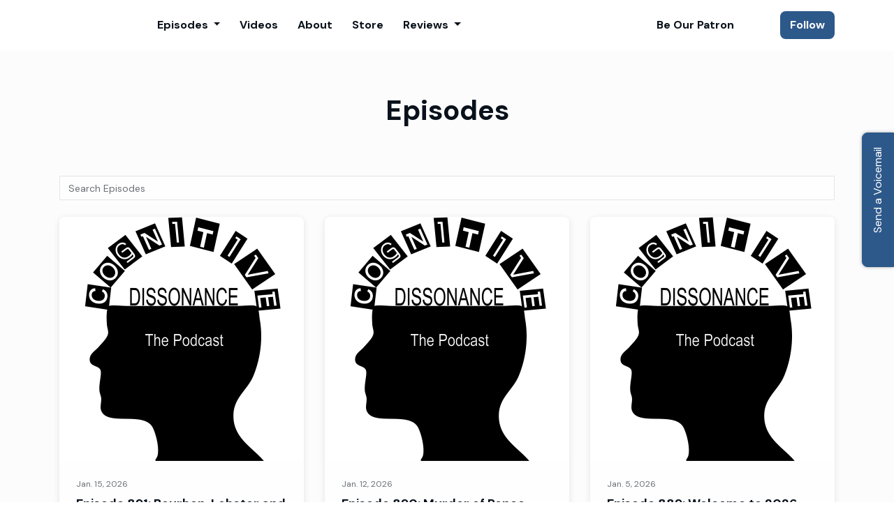

--- FILE ---
content_type: text/html; charset=utf-8
request_url: https://www.dissonancepod.com/episodes/?page=1
body_size: 17556
content:


<!DOCTYPE html>
<html lang="en">
<head>

<link rel="preconnect" href="https://fonts.gstatic.com/" crossorigin="">
<link rel="preconnect" href="https://static.getpodpage.com/" crossorigin="">
<link rel="dns-prefetch" href="//fonts.googleapis.com">

<meta charset="utf-8">
<meta name="viewport" content="width=device-width, initial-scale=1.0, maximum-scale=5.0"/>
<meta http-equiv="Permissions-Policy" content="unload=*">
<title>Episodes - Page 1 | COGNITIVE DISSONANCE</title>
<meta property="og:type" content="website - Page 1">
<meta property="og:title" content="Episodes - Page 1">
<meta name="twitter:title" content="Episodes - Page 1">
<meta name="description" content="Page 1 - 899 podcast episodes from COGNITIVE DISSONANCE. Listen to the latest episode: Episode 891: Bourbon, Lobster and V4C">
<meta property="og:description" content="Page 1 - 899 podcast episodes from COGNITIVE DISSONANCE. Listen to the latest episode: Episode 891: Bourbon, Lobster and V4C">
<meta name="twitter:description" content="Page 1 - 899 podcast episodes from COGNITIVE DISSONANCE. Listen to the latest episode: Episode 891: Bourbon, Lobster and V4C">

<meta property="og:image" content="https://getpodpage.com/image_transform_gate_v3/hx-GlI9MBvwKXaVGx7cXyMMaBlq1NdGYtvmX9dfaGWQ=/?image_url=https%3A%2F%2Fstatic.libsyn.com%2Fp%2Fassets%2F4%2Fb%2Fd%2Fb%2F4bdbb3bb7306ab68%2Fcd_logo_itunes.jpg&tint_color=%232D588A&text_color=%23ffffff&title=COGNITIVE+DISSONANCE">
<meta name="twitter:image:src" content="https://getpodpage.com/image_transform_gate_v3/hx-GlI9MBvwKXaVGx7cXyMMaBlq1NdGYtvmX9dfaGWQ=/?image_url=https%3A%2F%2Fstatic.libsyn.com%2Fp%2Fassets%2F4%2Fb%2Fd%2Fb%2F4bdbb3bb7306ab68%2Fcd_logo_itunes.jpg&tint_color=%232D588A&text_color=%23ffffff&title=COGNITIVE+DISSONANCE">

<meta property="og:site_name" content="COGNITIVE DISSONANCE">
<meta name="twitter:card" content="summary_large_image">
<meta property="og:url" content="https://www.dissonancepod.com/episodes/?page=1">
<meta name="twitter:domain" content="https://www.dissonancepod.com/episodes/?page=1">



<link rel="stylesheet" href="https://static.getpodpage.com/vendor/css/bootstrap.min.b287d0533328.css" type="text/css">
<script src="https://kit.fontawesome.com/d0a5b46879.js" crossorigin="anonymous"></script>


<link rel="preload" href="https://static.getpodpage.com/vendor/css/swiper.min.6af34d0737ad.css" as="style" onload="this.onload=null;this.rel='stylesheet'">
<noscript><link rel="stylesheet" href="https://static.getpodpage.com/vendor/css/swiper.min.6af34d0737ad.css" type="text/css"></noscript>
<link rel="preload" href="https://static.getpodpage.com/vendor/css/hamburgers.min.6041a3bc3a2a.css" as="style" onload="this.onload=null;this.rel='stylesheet'">
<noscript><link rel="stylesheet" href="https://static.getpodpage.com/vendor/css/hamburgers.min.6041a3bc3a2a.css" type="text/css"></noscript>
<link rel="alternate" type="application/rss+xml" title="COGNITIVE DISSONANCE" href="https://feeds.libsyn.com/30959/spotify" />


  
  <link id="stylesheet" type="text/css" href="https://static.getpodpage.com/vendor/css/boomerang.min.css" rel="stylesheet" media="screen">


    <link href="https://fonts.googleapis.com/css?family=DM+Sans:400,400i,500,500i,700,700i&display=swap" rel="stylesheet">
    <style type="text/css">
        body, .heading, .display, .section-title .section-title-inner, .btn, h1,h2,h3,h4,h5,h6 {
            font-family: 'DM Sans', sans-serif !important;
        }
    </style>


<link href="https://static.libsyn.com/p/assets/4/b/d/b/4bdbb3bb7306ab68/cd_logo_itunes.jpg" sizes="256x256" rel="icon" type="image/x-icon">
<link href="https://static.libsyn.com/p/assets/4/b/d/b/4bdbb3bb7306ab68/cd_logo_itunes.jpg" sizes="192x192" rel="icon" type="image/x-icon">
<link href="https://static.libsyn.com/p/assets/4/b/d/b/4bdbb3bb7306ab68/cd_logo_itunes.jpg" sizes="120x120" rel="icon" type="image/x-icon">
<link href="https://static.libsyn.com/p/assets/4/b/d/b/4bdbb3bb7306ab68/cd_logo_itunes.jpg" sizes="48x48" rel="icon" type="image/x-icon">
<link href="https://static.libsyn.com/p/assets/4/b/d/b/4bdbb3bb7306ab68/cd_logo_itunes.jpg" sizes="32x32" rel="icon" type="image/x-icon">
<link href="https://static.libsyn.com/p/assets/4/b/d/b/4bdbb3bb7306ab68/cd_logo_itunes.jpg" sizes="16x16" rel="icon" type="image/x-icon">


<link href="https://static.libsyn.com/p/assets/4/b/d/b/4bdbb3bb7306ab68/cd_logo_itunes.jpg" sizes="180x180" rel="apple-touch-icon">
<meta name="msapplication-TileColor" content="#2D588A">
<meta name="msapplication-TileImage" content="https://static.libsyn.com/p/assets/4/b/d/b/4bdbb3bb7306ab68/cd_logo_itunes.jpg">

<link rel="canonical" href="https://www.dissonancepod.com/episodes/?page=1" />
<meta name="apple-itunes-app" content="app-id=432165463">

  <style type="text/css">

  @media (min-width: 992px) {
    .navbar-aside .navbar .dropdown .dropdown-menu {
      top: -4rem !important;
    }
  }

  </style>





    <link type="text/css" href="https://static.getpodpage.com/vendor/css/select2-bootstrap4.min.0594f6f749cf.css" rel="stylesheet">



  
  <script>
    /*! loadCSS. [c]2017 Filament Group, Inc. MIT License */
    (function(w){"use strict";var loadCSS=function(href,before,media){var doc=w.document;var ss=doc.createElement("link");var ref;if(before){ref=before}else{var refs=(doc.body||doc.getElementsByTagName("head")[0]).childNodes;ref=refs[refs.length-1]}var sheets=doc.styleSheets;ss.rel="stylesheet";ss.href=href;ss.media="only x";function cb(){ss.media=media||"all"}if(ss.addEventListener){ss.addEventListener("load",cb)}ss.onloadcssdefined=cb;ref.parentNode.insertBefore(ss,before?ref:ref.nextSibling);return ss};if(typeof exports!=="undefined"){exports.loadCSS=loadCSS}else{w.loadCSS=loadCSS}}(typeof global!=="undefined"?global:this));
    /*! onloadCSS. [c]2017 Filament Group, Inc. MIT License */
    (function(w){if(typeof exports!=="undefined"){exports.onloadCSS=onloadCSS}else{w.onloadCSS=onloadCSS}function onloadCSS(ss,cb){var called;function onnewload(){if(!called&&ss){called=true;cb.call(ss)}}if(ss.addEventListener){ss.addEventListener("load",onnewload)}if(ss.attachEvent){ss.attachEvent("onload",onnewload)}if("isApplicationInstalled"in navigator&&"onloadcssdefined"in ss){ss.onloadcssdefined(onnewload)}}}(typeof global!=="undefined"?global:this));
  </script>

  
  
  
  <link type="text/css" href="https://static.getpodpage.com/public/css/public_styles.7b0541008e6f.css" rel="stylesheet">
  <!-- Podcast Custom Design -->


<style type="text/css">

    :root {
        --primary-color: #2D588A;--primary-light-color: rgba(45,88,138,0.1);--text-color: rgba(9,17,27,0.8);--inverse-color: #FFFFFF;--text-light-color: rgba(9,17,27,0.6);--heading-color: #09111b;--bg-color: #FCFCFC;--bg-component-color: #fefefe;--bg-lightest-color: #FCFCFC;--border-color: rgba(9,17,27,0.1);--link-color: #2D588A;--btn-color: #2D588A;--btn-text-color: #FFFFFF;--badge-bg-color: rgba(9,17,27,0.1);--badge-text-color: #09111b;--card-bg-color: #fefefe;--card-border-color: rgba(9,17,27,0.1);--announcement-bg-color: #2D588A;--announcement-text-color: #FFFFFF;--footer-bg-color: #fefefe;--footer-header-color: #09111b;--footer-text-color: rgba(9,17,27,0.8);--footer-link-color: #09111b;--input-bg-color: #fefefe;--input-text-color: #09111b;--input-placeholder-color: rgba(9,17,27,0.6);--input-border-color: rgba(9,17,27,0.1);--nav-bg-color: #FFFFFF;--nav-link-color: #09111b;--nav-btn-bg-color: #2D588A;--nav-btn-text-color: #FFFFFF;--header-text-color: #FFFFFF;--header-bg-color: #FCFCFC;--global-header-text-color: #09111b;--global-header-bg-color: #09111b;--mask-color: rgba(0,0,0,0.5);
    }

    body {
        display: flex;
        min-height: 100vh;
        flex-direction: column;
    }
    .body-wrap { flex: 1;}

    
    a {font-family: inherit !important;}
    

    
    

    
    h1, .heading-1 {font-size: 40px !important; font-weight: 600 !important; }
    h2, .heading-2 {font-size: 32px !important; font-weight: 600 !important; }
    h3, .heading-3 { font-size: 24px !important; font-weight: 600 !important; }
    
      .heading, .heading>a, .display {font-weight: 600 !important;}
    
    

    .navbar-nav .nav-link,
    .navbar-nav .show .nav-link,
    #nav-cta .btn {
      font-size: 1.0rem !important;
      font-weight: 700 !important;
      text-transform: capitalize !important;
    }

    
    .c-primary {color: var(--primary-color) !important;}
    .c-text-light {color: var(--text-light-color) !important;}

    .form-control,
    .select2-container--bootstrap4 .select2-selection,
    .select2-container--bootstrap4 .select2-dropdown,
    .select2-dropdown .select2-search--dropdown,
    .select2-container--bootstrap4 .select2-selection--single .select2-selection__placeholder {
      color: var(--input-text-color) !important;
      background: var(--input-bg-color) !important;
      border-color: var(--border-color) !important;
    }
    .select2-container--bootstrap4 .select2-dropdown,
    .select2-dropdown .select2-search--dropdown {
      background: var(--bg-color) !important;
    }
    .select2-dropdown .select2-results__option--highlighted[aria-selected]{
      background: var(--input-bg-color) !important;
      color: var(--input-text-color) !important;
    }
    .form-control::placeholder, .select2-container--bootstrap4 .select2-selection::placeholder {color: var(--input-placeholder-color) !important;}

    body, p, .excerpt, .excerpt p {
      color: var(--text-color) !important;
    }

    .heading, .heading>a, .display, label, h1, h2, h3, h4, h5, h6 {
      color: var(--heading-color) !important;
    }

    a, a:hover,
    .link,
    .link:hover, .link--style-1:hover,
    .meta-category a, .meta-category a:hover,
    ul.categories>li>a, ul.categories>li>a:hover {
        color: var(--link-color) !important;
    }

    .heading:hover>a {
        color: var(--link-color) !important;
    }

    .dark-mode .dropdown-menu a,
    .dark-mode .dropdown-menu a:hover,
    .dark-mode .dropdown-menu .badge,
    .dark-mode .dropdown-menu .badge a:hover,
    .dark-mode .list-group-item,
    .dark-mode .list-group-item:hover {
        color: white !important;
    }
    .dark-mode .dropdown-header {
        background-color: #090A0B !important;
    }

    .page-header-section {
      background-color: var(--global-header-bg-color) !important;
    }
    .page-header-text {
      color: var(--global-header-text-color) !important;
    }

    .badge,
    .badge a {
        color: var(--primary-color) !important;
        background-color: var(--primary-light-color) !important;
        border-color: var(--primary-light-color) !important;
        border-radius: var(--border-radius) !important;
    }

    .tagcloud--style-1 a {
      background-color: var(--badge-bg-color) !important;
      color: var(--badge-text-color) !important;
    }
    .btn-base-1, .btn-base-1:active, .btn-base-1.active, .btn-base-1:focus, .btn-base-1:hover,
    .btn-base-1.btn-outline:active, .btn-base-1.btn-outline:focus, .btn-base-1.btn-outline:hover,
    .tagcloud--style-1 a:hover,
    .btn-back-to-top {
        background-color: var(--btn-color) !important;
        border-color: var(--btn-color) !important;
        color: var(--btn-text-color) !important;
    }
    .btn-base-1.btn-outline {
        color: var(--btn-color) !important;
        border-color: var(--btn-color) !important;
    }
    .btn-link, .btn-link:hover, .btn-link:active {
        color: var(--btn-color) !important;
    }
    .btn-secondary {
        background-color: var(--dark-color) !important;
        border-color: var(--dark-color) !important;
    }

    .pagination .page-link, .pagination .page-link:focus, .pagination .page-link:hover,
    .pagination .page-item:first-child .page-link,
    .pagination .page-item:last-child .page-link {
        margin-right: 10px !important;
        font-size: 14px !important;
        padding: 5px 10px !important;
        border-radius: 8px 8px 8px 8px !important;
        
    }
    .pagination>.active .page-link, .pagination>.active .page-link:focus, .pagination>.active .page-link:hover, .pagination>.active>span, .pagination>.active>span:focus, .pagination>.active>span:hover {
        background-color: var(--btn-color) !important;
        border-color: var(--btn-color) !important;
        color: var(--btn-text-color) !important;
    }
    .pagination .page-link.no-border {
      padding-left: 0 !important;
      padding-right: 0 !important;
    }


    .swiper-button-next, .swiper-button-prev {
        color: var(--primary-color) !important;
    }
    .swiper-button-next:not(.swiper-button--style-1),
    .swiper-button-prev:not(.swiper-button--style-1) {
        background-color: var(--primary-light-color) !important;
        border-color: var(--primary-light-color) !important;
    }
    #survey-form .form-control {
        padding: 30px 20px !important;
        font-size: 1.3em !important;
    }
    #survey-form textarea.form-control {
        padding: 10px 15px !important;
        font-size: 1.3em !important;
    }
    .survey-choice {
      cursor: pointer;
      color: var(--primary-color) !important;
      border: 1px solid var(--primary-color) !important;
      cursor: pointer;
      background-color: var(--primary-light-color) !important;
      font-weight: 500;
      border-radius: 4px;
      display: flex;
      justify-content: space-between;
      align-items: center;
    }
    .survey-choice:hover {
      opacity: 0.8;
    }
    .survey-choice.selected {
      border-width: 2px !important;
      font-weight: 800;
    }
    .survey-choice.selected i.fa-check {
      font-size: 16px;
      margin-left: 8px;
    }
    .progress { border-radius: 0px !important;  }
    .progress-bar {
      background-color: var(--primary-color) !important;
    }


    .bg-base-1,
    .navbar.bg-base-1 {
        background-color: var(--primary-color) !important;
    }
    .bg-light {
        background-color: var(--bg-component-color) !important;
    }

    .btn-base-1:active, .btn-base-1.active, .btn-base-1:focus, .btn-base-1:hover, .btn-base-1.btn-outline:active, .btn-base-1.btn-outline:focus, .btn-base-1.btn-outline:hover,
    .link--style-1:hover,
    .meta-category a:hover,
    .link--style-2:hover {
        opacity: .8;
    }
    .tabs--style-2 .nav-tabs .nav-link.active {
        border-color: var(--primary-color) !important;
    }
    .top-navbar {
      z-index: 105 !important;
    }
    .body-wrap,
    .top-navbar,
    .modal-content,
    #coming-soon-page .bg-light {
      background: var(--bg-color) !important;
    }
    .sct-color-1,
    .sct-color-2 {
      background: var(--bg-color) !important;
      border-color: var(--border-color) !important;
    }


    .announcement-banner {
      background-color: var(--announcement-bg-color) !important;
      color: var(--announcement-text-color) !important;
    }

    hr,
    .border-top,
    .border-bottom,
    ul.categories>li {
      border-color: var(--border-color) !important;
    }

    .email-signup .border-on-hover {
      border: solid 2px transparent;
      transition: border-color .5s ease;
    }

    /* Target the border-on-hover when any input inside .email-signup is focused */
    .email-signup input:focus ~ .border-on-hover,
    .email-signup input:focus-within ~ .border-on-hover,
    .email-signup .border-on-hover:has(input:focus) {
      border-color: var(--btn-color) !important;
    }

    

    .navbar {
        background-color: var(--nav-bg-color) !important;
    }

    

    .navbar-nav .nav-link,
    .navbar-nav .show .nav-link,
    .show-page .navbar-brand {
      color: var(--nav-link-color) !important;
    }
    .hamburger-inner, .hamburger-inner:after, .hamburger-inner:before {
      background-color: var(--nav-link-color) !important;
    }

    /* Mobile, transparent */
    @media (max-width: 991.98px) {
      .navbar-transparent .navbar-nav .nav-link,
      .navbar-transparent .navbar-nav .show .nav-link,
      .show-page .navbar-transparent .navbar-brand {
        color: var(--text-color) !important;
      }

      .navbar-transparent .hamburger-inner,
      .navbar-transparent .hamburger-inner:after,
      .navbar-transparent .hamburger-inner:before {
        background-color: var(--text-color) !important;
      }
    }

    .navbar-nav .nav-link:focus,
    .navbar-nav .nav-link:hover,
    .navbar-nav .show .nav-link,
    .navbar-nav .show .nav-link:focus,
    .navbar-nav .show .nav-link:hover,
    .navbar-inverse .navbar-nav .nav-link:hover,
    .navbar .btn-base-1 {
      background-color: var(--nav-btn-bg-color) !important;
      border-color: var(--nav-btn-bg-color) !important;
      color: var(--nav-btn-text-color) !important;
      border-radius: 8px 8px 8px 8px !important;
    }
    #header-hero {
      background-color: var(--header-bg-color) !important;
    }
    

    #header-hero,
    #header-hero .heading,
    
    #header-hero p {
      color: var(--header-text-color) !important;
    }
    #header-hero #homepage-header-subheader,
    #header-hero #homepage-header-title a {
      color: inherit !important;
    }
    
    #header-hero.episode-header #c-text>div {
      background-color: var(--bg-color) !important;
      padding: 48px;
    }
    
    #header-hero.episode-header #header-content-wrapper {
      padding-bottom: 0 !important;
    }
    



    #footer.footer {
      background-color: var(--footer-bg-color) !important;
      color: var(--footer-text-color) !important;
    }
    #footer.footer p {
      color: var(--footer-text-color) !important;
    }
    #footer.footer .heading {
      color: var(--footer-header-color) !important;
    }
    #footer.footer a,
    #footer.footer .social-media>li>a>i {
      color: var(--footer-link-color) !important;
    }
    .footer .copy-links {
      opacity: .8;
    }

    .mask {background-color: var(--mask-color) !important;}


    .plyr_grid_container {
      color: var(--text-color) !important;
      background-color: var(--card-bg-color) !important;
      border-color: var(--border-color) !important;
    }


    

    
    .card {
      background-color: var(--card-bg-color) !important;
      border-color: var(--border-color) !important;
      overflow: hidden;
      border-radius: 8px 8px 8px 8px !important;
    }
    

    

    .card:not(.p-0) .card-body {
      padding: 24px 24px 24px 24px !important;
    }
    

    

    .rounded-card {
      border-radius: 8px 8px 8px 8px !important;
    }

    img:not(.podcast-logo):not(.player-icon):not(.player-logo):not(.player-badge):not(.rounded-circle):not(.navbar img):not(#footer img):not(.modal img):not(#header-hero-banner-image),
    img.rounded {
        border-radius: 8px 8px 8px 8px !important;
    }

    


    
    
    .btn {
      border-radius: 8px 8px 8px 8px !important;
    }
    

    @media (max-width: 991px) {
      .navbar-nav .nav-link {
          border-bottom: none !important;
      }
    }

    
      @media (min-width: 800px) {
        .subscribe-page {
            margin-top: -42px;
            margin-bottom: -42px;
        }
      }
    


    
      

      
    
      

      
    
      

      
    
      

      
    
      

      
    
      

      
    
      

      
    
      

      
    
      

      
    
      

      
    

    


    .navbar-brand img.podcast-logo {
      height: 50px !important;
    }
    .nav-bar-bg-filler {
      height: 44px !important;
    }
    @media (max-width: 991px) {
      .navbar-brand img.podcast-logo {
          height: auto !important;
          max-height: 40px;
          max-width: 100% !important;
      }
    }
    .ais-Highlight-highlighted, .ais-Snippet-highlighted {
      background-color: var(--primary-light-color) !important;
      color: inherit !important;
    }
    .ais-Hits-item, .ais-InfiniteHits-item {
      background-color: var(--card-bg-color) !important;
      border-color: var(--border-color) !important;
    }
    .hit-page-link {
      color: inherit !important;
    }
    .ais-SearchBox-form {
      background: inherit !important;
    }
    .ais-SearchBox-input {
      box-shadow: inherit !important;
      color: var(--input-text-color) !important;
      background: var(--input-bg-color) !important;
      border-color: var(--border-color) !important;
    }
    .ais-SearchBox-input::placeholder {color: var(--input-placeholder-color) !important;}

    /* supercast-plan */
    .bundle {
        background-color: var(--bg-component-color) !important;
    }

</style>

  
  



<!-- Google tag (gtag.js) -->

<script async src="https://www.googletagmanager.com/gtag/js?id=G-Y89K21FN5Q"></script>

<script>
  window.dataLayer = window.dataLayer || [];
  var slug = "cognitive-dissonance";
  var pagePath = window.location.pathname + window.location.search; // Path + query params
  var customDomain = window.location.hostname !== "www.podpage.com" ? window.location.hostname : null; // Set customDomain only for non-podpage domains
  if (customDomain) { pagePath = "/" + slug + pagePath; }  // Add slug to pagePath if customDomain is set
  function gtag(){dataLayer.push(arguments);}
  gtag('js', new Date());
  gtag('config', 'G-Y89K21FN5Q', {
    'page_path': pagePath,
    ...(customDomain && { 'custom_domain': customDomain }), // Include customDomain only if it's set
    'website_slug': slug,
    'pid': 13182969744109
  });
  
</script>



  
    
    

  

  


  
<link id="stylesheet" type="text/css" href="https://static.getpodpage.com/vendor/css/plyr.4c9bfb52edce.css" rel="preload" as="style" media="screen" onload="this.rel = 'stylesheet'">
<link id="stylesheet" type="text/css" href="https://static.getpodpage.com/public/css/plyr_media_player.aceb7600a7ef.css" rel="preload" as="style" media="screen" onload="this.rel = 'stylesheet'">

<script type="text/javascript" data-cookieconsent="ignore" src="https://static.getpodpage.com/public/js/plyr_media_player.33ccf7cb5528.js" defer></script>
<script type="text/javascript" data-cookieconsent="ignore" src="https://static.getpodpage.com/vendor/js/plyr.937aa0b508e5.js" id="plyr_js_script" async defer></script>
<script defer>
  // Initialize any pending plyr players when both scripts are loaded
  // createPlyrObj already handles initialization, but this ensures pending players load
  // when both scripts finish loading (in case createPlyrObj was called before Plyr was available)
  (function() {
    let checkCount = 0;
    const maxChecks = 100; // Stop after 10 seconds
    function checkPlyrReady() {
      if (typeof Plyr !== 'undefined' && typeof window.loadPlyrObj === 'function') {
        if (!window.plyrObj) {
          window.plyrObj = [];
        }
        window.loadPlyrObj();
      } else if (checkCount++ < maxChecks) {
        setTimeout(checkPlyrReady, 100);
      }
    }
    checkPlyrReady();
  })();
</script>
  
  


</head>
<body >




    

  



  




<div class="body-wrap show-page episodes ">

    


    


    
  

    
  


    <div id="st-container" class="st-container">
        <div class="st-pusher">
            <div class="st-content">
                <div class="st-content-inner">

                    
  



<div class="header">
    





    <!-- Navbar -->
    <nav class="navbar navbar-expand-lg  py-3">

        <div class="container navbar-container">

            




            <div class="d-inline-block ml-auto">
                <!-- Navbar toggler  -->
                <button id="page-hamburger-navbar-toggler" class="navbar-toggler hamburger hamburger-js hamburger--spring" type="button" data-toggle="collapse" data-target="#navbar_main" aria-controls="navbarsExampleDefault" aria-expanded="false" aria-label="Toggle navigation">
                    <span class="hamburger-box">
                        <span class="hamburger-inner"></span>
                    </span>
                </button>
            </div>

            <div class="collapse navbar-collapse align-items-center justify-content-end mw-100" id="navbar_main">
                





                




<ul class="navbar-nav align-items-center flex-wrap justify-content-end ml-lg-auto">

    

        <li class="nav-item dropdown  " id="nav-episodes">

            

                

                    <a href="#" class="nav-link dropdown-toggle" data-toggle="dropdown" aria-haspopup="true" aria-expanded="false">
                       Episodes
                    </a>
                    <div class="dropdown-menu py-0 px-0 overflow--hidden" aria-labelledby="navbar_1_dropdown_1">
                        <div class="list-group rounded">

                            
                                

                                    <a href="/episodes/"  class="list-group-item list-group-item-action d-flex new_window align-items-center justify-content-between">

                                        

                                            All Episodes
                                            
                                                <span class="badge  text-sm badge-line strong badge-light badge-sm">899</span>
                                            

                                        
                                    </a>

                                

                            
                                

                                    <h6 class="dropdown-header strong">By Category</h6>

                                

                            
                                

                                    <a href="/categories/social-issues/"  class="list-group-item list-group-item-action d-flex new_window align-items-center justify-content-between">

                                        

                                            Social Issues
                                            
                                                <span class="badge  text-sm badge-line strong badge-light badge-sm">12</span>
                                            

                                        
                                    </a>

                                

                            
                                

                                    <a href="/categories/interviews/"  class="list-group-item list-group-item-action d-flex new_window align-items-center justify-content-between">

                                        

                                            Interviews
                                            
                                                <span class="badge  text-sm badge-line strong badge-light badge-sm">3</span>
                                            

                                        
                                    </a>

                                

                            
                                

                                    <a href="/categories/politics/"  class="list-group-item list-group-item-action d-flex new_window align-items-center justify-content-between">

                                        

                                            Politics
                                            
                                                <span class="badge  text-sm badge-line strong badge-light badge-sm">22</span>
                                            

                                        
                                    </a>

                                

                            
                                

                                    <a href="/categories/religion/"  class="list-group-item list-group-item-action d-flex new_window align-items-center justify-content-between">

                                        

                                            Religion
                                            
                                                <span class="badge  text-sm badge-line strong badge-light badge-sm">15</span>
                                            

                                        
                                    </a>

                                

                            
                                

                                    <a href="/categories/atheist-community/"  class="list-group-item list-group-item-action d-flex new_window align-items-center justify-content-between">

                                        

                                            Atheist Community
                                            
                                                <span class="badge  text-sm badge-line strong badge-light badge-sm">2</span>
                                            

                                        
                                    </a>

                                

                            
                                

                                    <a href="/categories/skepticism/"  class="list-group-item list-group-item-action d-flex new_window align-items-center justify-content-between">

                                        

                                            Skepticism
                                            
                                                <span class="badge  text-sm badge-line strong badge-light badge-sm">19</span>
                                            

                                        
                                    </a>

                                

                            
                                

                                    <h6 class="dropdown-header strong">By Season</h6>

                                

                            
                                

                                    <a href="/episodes/season/1/"  class="list-group-item list-group-item-action d-flex new_window align-items-center justify-content-between">

                                        

                                            Season 1
                                            
                                                <span class="badge  text-sm badge-line strong badge-light badge-sm">3</span>
                                            

                                        
                                    </a>

                                

                            
                                

                                    <a href="/episodes/season/378/"  class="list-group-item list-group-item-action d-flex new_window align-items-center justify-content-between">

                                        

                                            Season 378
                                            
                                                <span class="badge  text-sm badge-line strong badge-light badge-sm">1</span>
                                            

                                        
                                    </a>

                                

                            

                        </div>
                    </div>

                
            
        </li>

    

        <li class="nav-item   " id="nav-videos">

            

                

                    <a href="/videos/" class="nav-link">
                        Videos
                    </a>

                
            
        </li>

    

        <li class="nav-item   " id="nav-about">

            

                

                    <a href="/about/" class="nav-link">
                        About
                    </a>

                
            
        </li>

    

        <li class="nav-item   " id="nav-store">

            

                <a href="https://dissonancepod.com/shop/" target="_blank" rel="noreferrer" rel="noreferrer"  class="nav-link ">
                    
                        Store
                    
                </a>

            
        </li>

    

        <li class="nav-item dropdown  " id="nav-reviews">

            

                

                    <a href="#" class="nav-link dropdown-toggle" data-toggle="dropdown" aria-haspopup="true" aria-expanded="false">
                       Reviews
                    </a>
                    <div class="dropdown-menu py-0 px-0 overflow--hidden" aria-labelledby="navbar_1_dropdown_5">
                        <div class="list-group rounded">

                            
                                

                                    <a href="/reviews/"  class="list-group-item list-group-item-action d-flex new_window align-items-center justify-content-between">

                                        

                                            All Reviews
                                            

                                        
                                    </a>

                                

                            
                                

                                    <a href="/reviews/new/"  class="list-group-item list-group-item-action d-flex new_window align-items-center justify-content-between">

                                        

                                            Leave a Review
                                            

                                        
                                    </a>

                                

                            
                                

                                    <a href="https://podcasts.apple.com/us/podcast/id432165463?mt=2&amp;ls=1" target="_blank" rel="noreferrer" class="list-group-item list-group-item-action d-flex new_window align-items-center justify-content-between">

                                        

                                            <div class="list-group-content">
                                                <div class="list-group-heading mb-1">
                                                    <img loading="lazy" src="https://static.getpodpage.com/public/images/players-light-v1/icons/applepodcasts-icon@2x.d8701eb5b99b.png" alt="Rate on Apple Podcasts podcast player icon" width="20" height="20" class="mr-1">
                                                    Rate on Apple Podcasts
                                                </div>
                                            </div>

                                        
                                    </a>

                                

                            
                                

                                    <a href="https://open.spotify.com/show/2oPlXV0ub97nKmIBKTJACv" target="_blank" rel="noreferrer" class="list-group-item list-group-item-action d-flex new_window align-items-center justify-content-between">

                                        

                                            <div class="list-group-content">
                                                <div class="list-group-heading mb-1">
                                                    <img loading="lazy" src="https://static.getpodpage.com/public/images/players-light-v1/icons/spotify-icon@2x.d6a55c3ea35a.png" alt="Rate on Spotify podcast player icon" width="20" height="20" class="mr-1">
                                                    Rate on Spotify
                                                </div>
                                            </div>

                                        
                                    </a>

                                

                            

                        </div>
                    </div>

                
            
        </li>

    

        <li class="nav-item   " id="nav-facebook">

            

                <a href="https://www.facebook.com/dissonancepod" target="_blank" rel="noreferrer" rel="noreferrer" aria-label="Facebook link" class="nav-link nav-link-icon">
                    
                        <i class="fab fa-fw fa-facebook mr-0"></i>
                        <span class="d-lg-none">Facebook</span>
                    
                </a>

            
        </li>

    

        <li class="nav-item   " id="nav-instagram">

            

                <a href="https://www.instagram.com/dissonancepod/" target="_blank" rel="noreferrer" rel="noreferrer" aria-label="Instagram link" class="nav-link nav-link-icon">
                    
                        <i class="fab fa-fw fa-instagram mr-0"></i>
                        <span class="d-lg-none">Instagram</span>
                    
                </a>

            
        </li>

    

        <li class="nav-item   " id="nav-twitch">

            

                <a href="https://www.twitch.tv/dissonancepod" target="_blank" rel="noreferrer" rel="noreferrer" aria-label="Twitch link" class="nav-link nav-link-icon">
                    
                        <i class="fab fa-fw fa-twitch mr-0"></i>
                        <span class="d-lg-none">Twitch</span>
                    
                </a>

            
        </li>

    

        <li class="nav-item   " id="nav-twitter">

            

                <a href="https://twitter.com/dissonance_pod" target="_blank" rel="noreferrer" rel="noreferrer" aria-label="X / Twitter link" class="nav-link nav-link-icon">
                    
                        <i class="fab fa-fw fa-twitter mr-0"></i>
                        <span class="d-lg-none">X / Twitter</span>
                    
                </a>

            
        </li>

    

        <li class="nav-item   " id="nav-youtube">

            

                <a href="https://www.youtube.com/channel/UCefwnJc-KA096jWvYv7aqmA" target="_blank" rel="noreferrer" rel="noreferrer" aria-label="YouTube link" class="nav-link nav-link-icon">
                    
                        <i class="fab fa-fw fa-youtube mr-0"></i>
                        <span class="d-lg-none">YouTube</span>
                    
                </a>

            
        </li>

    

        <li class="nav-item   " id="nav-threads">

            

                <a href="https://www.threads.net/@dissonancepod?hl=en" target="_blank" rel="noreferrer" rel="noreferrer" aria-label="Threads link" class="nav-link nav-link-icon">
                    
                        <i class="fab fa-fw fa-threads mr-0"></i>
                        <span class="d-lg-none">Threads</span>
                    
                </a>

            
        </li>

    

        <li class="nav-item   " id="nav-tiktok">

            

                <a href="https://www.tiktok.com/@dissonancepod" target="_blank" rel="noreferrer" rel="noreferrer" aria-label="Tiktok link" class="nav-link nav-link-icon">
                    
                        <i class="fab fa-fw fa-tiktok mr-0"></i>
                        <span class="d-lg-none">Tiktok</span>
                    
                </a>

            
        </li>

    

        <li class="nav-item   " id="nav-donate">

            

                

                    <a href="/support/" class="nav-link">
                        Be our Patron
                    </a>

                
            
        </li>

    

        <li class="nav-item dropdown  d-block d-lg-none" id="nav-follow">

            

                

                    <a href="#" class="nav-link dropdown-toggle" data-toggle="dropdown" aria-haspopup="true" aria-expanded="false">
                       Follow
                    </a>
                    <div class="dropdown-menu py-0 px-0 overflow--hidden" aria-labelledby="navbar_1_dropdown_14">
                        <div class="list-group rounded">

                            
                                

                                    <a href="https://podcasts.apple.com/us/podcast/id432165463?mt=2&amp;ls=1"  class="list-group-item list-group-item-action d-flex new_window align-items-center justify-content-between">

                                        

                                            <div class="list-group-content">
                                                <div class="list-group-heading mb-1">
                                                    <img loading="lazy" src="https://static.getpodpage.com/public/images/players-light-v1/icons/applepodcasts-icon@2x.d8701eb5b99b.png" alt="Apple Podcasts podcast player icon" width="20" height="20" class="mr-1">
                                                    Apple Podcasts
                                                </div>
                                            </div>

                                        
                                    </a>

                                

                            
                                

                                    <a href="https://open.spotify.com/show/2oPlXV0ub97nKmIBKTJACv"  class="list-group-item list-group-item-action d-flex new_window align-items-center justify-content-between">

                                        

                                            <div class="list-group-content">
                                                <div class="list-group-heading mb-1">
                                                    <img loading="lazy" src="https://static.getpodpage.com/public/images/players-light-v1/icons/spotify-icon@2x.d6a55c3ea35a.png" alt="Spotify podcast player icon" width="20" height="20" class="mr-1">
                                                    Spotify
                                                </div>
                                            </div>

                                        
                                    </a>

                                

                            
                                

                                    <a href="https://www.youtube.com/channel/UCefwnJc-KA096jWvYv7aqmA"  class="list-group-item list-group-item-action d-flex new_window align-items-center justify-content-between">

                                        

                                            <div class="list-group-content">
                                                <div class="list-group-heading mb-1">
                                                    <img loading="lazy" src="https://static.getpodpage.com/public/images/players-light-v1/icons/youtube_player-icon@2x.21221109f124.png" alt="YouTube podcast player icon" width="20" height="20" class="mr-1">
                                                    YouTube
                                                </div>
                                            </div>

                                        
                                    </a>

                                

                            
                                

                                    <a href="https://dissonancepod.libsyn.com/rss"  class="list-group-item list-group-item-action d-flex new_window align-items-center justify-content-between">

                                        

                                            <div class="list-group-content">
                                                <div class="list-group-heading mb-1">
                                                    <img loading="lazy" src="https://static.getpodpage.com/public/images/players-light-v1/icons/rss-icon@2x.106f007438c6.png" alt="RSS Feed podcast player icon" width="20" height="20" class="mr-1">
                                                    RSS Feed
                                                </div>
                                            </div>

                                        
                                    </a>

                                

                            
                                

                                    <a href="https://castro.fm/itunes/432165463"  class="list-group-item list-group-item-action d-flex new_window align-items-center justify-content-between">

                                        

                                            <div class="list-group-content">
                                                <div class="list-group-heading mb-1">
                                                    <img loading="lazy" src="https://static.getpodpage.com/public/images/players-light-v1/icons/castro-icon@2x.4b308ef39665.png" alt="Castro podcast player icon" width="20" height="20" class="mr-1">
                                                    Castro
                                                </div>
                                            </div>

                                        
                                    </a>

                                

                            
                                

                                    <a href="https://pca.st/FqlVtX"  class="list-group-item list-group-item-action d-flex new_window align-items-center justify-content-between">

                                        

                                            <div class="list-group-content">
                                                <div class="list-group-heading mb-1">
                                                    <img loading="lazy" src="https://static.getpodpage.com/public/images/players-light-v1/icons/pocketcasts-icon@2x.a277c9a336fe.png" alt="PocketCasts podcast player icon" width="20" height="20" class="mr-1">
                                                    PocketCasts
                                                </div>
                                            </div>

                                        
                                    </a>

                                

                            

                        </div>
                    </div>

                
            
        </li>

    

    
        





    <link rel="stylesheet" href="https://static.getpodpage.com/public/css/native_search.60f53d2a4ed7.css" />
        <script src="https://static.getpodpage.com/public/js/native_search.13ead6c03472.js" onerror="console.error('Failed to load native search script');"></script>

        <li class="nav-item" id="nav-search">
            <a id="native-search-button" href="#" class="nav-link nav-link-icon" data-toggle="modal" data-target="#nativeSearchModal" alt="button for searching the website" aria-label="Click to search entire website">
                <i class="fas fa-fw fa-search mr-0"></i>
                <span class="d-lg-none">Search</span>
            </a>
        </li>

        <script>
            document.addEventListener("DOMContentLoaded", function () {
                const pathName = window.location.pathname;
                let searchInstance = null;
                const searchLabel = "Search";

                // Remove any modal backdrop that Bootstrap might create
                $("#nativeSearchModal").on("show.bs.modal", function () {
                    $(".modal-backdrop").remove();
                });

                $("#native-search-button").on("click", function (e) {
                    e.preventDefault();

                    // Check if nativeSearch is available
                    if (typeof window.nativeSearch !== 'function' || typeof window.nativeSearchWidgets !== 'object') {
                        console.error('Native search functionality is not available. The search script may have failed to load.');
                        // Show user-friendly error message in the modal
                        const modalBody = document.querySelector("#nativeSearchModal .modal-body");
                        if (modalBody) {
                            modalBody.innerHTML = '<div class="alert alert-danger" role="alert">' +
                                'Search functionality is temporarily unavailable. Please try refreshing the page.' +
                                '</div>';
                        }
                        return;
                    }

                    const urlParams = new URLSearchParams(window.location.search);
                    let searchQuery = "";
                    const modelType = $(this).attr('data-model') || null;  // Get model type from button
                    const modelPlaceholder = modelType ? `${searchLabel} ${modelType}` : searchLabel;

                    // Check if the URL path ends with '/search' and 'q' parameter exists
                    if (pathName.endsWith('/search/') && urlParams.has('q')) {
                        searchQuery = urlParams.get('q');
                    }

                    // Initialize search if not already done (or if model type changed)
                    // Also reinitialize if switching from filtered to global search (modelType becomes null)
                    var modelTypeChanged = modelType !== window.nativeSearchModelType;
                    if (!searchInstance || modelTypeChanged) {
                        try {
                            searchInstance = window.nativeSearch({
                                searchUrl: '/api/13182969744109/search/',
                                hitsPerPage: 8,
                                modelType: modelType
                            });

                            searchInstance.addWidgets([
                                window.nativeSearchWidgets.searchBox({
                                    container: "#native-searchbox",
                                    placeholder: modelPlaceholder,
                                }),
                                window.nativeSearchWidgets.hits({
                                    container: "#native-hits",
                                }),
                                window.nativeSearchWidgets.pagination({
                                    container: "#native-pagination",
                                }),
                            ]);

                            searchInstance.start();
                            window.nativeSearchInstance = searchInstance;
                            window.nativeSearchModelType = modelType;  // Store current model type
                        } catch (error) {
                            console.error('Error initializing native search:', error);
                            const modalBody = document.querySelector("#nativeSearchModal .modal-body");
                            if (modalBody) {
                                modalBody.innerHTML = '<div class="alert alert-danger" role="alert">' +
                                    'An error occurred while initializing search. Please try refreshing the page.' +
                                    '</div>';
                            }
                            return;
                        }
                    }

                    // Set initial query if provided (after a small delay to ensure modal is open)
                    if (searchQuery) {
                        setTimeout(function() {
                            const searchInput = document.querySelector("#native-searchbox .native-search-input");
                            if (searchInput) {
                                searchInput.value = searchQuery;
                                searchInstance.setQuery(searchQuery);
                            }
                        }, 100);
                    }
                });

                $("#nativeSearchModal").on("shown.bs.modal", function () {
                    const searchInput = document.querySelector("#native-searchbox .native-search-input");
                    if (searchInput) {
                        searchInput.focus();
                    }
                });
                
                // Clear data-model when modal closes so next click uses global search
                $("#nativeSearchModal").on("hidden.bs.modal", function () {
                    $("#native-search-button").removeAttr('data-model');
                });

            });
        </script>



    

</ul>


            </div>
            





    

        <div class="dropdown d-none d-lg-inline-block ml-3" id="nav-cta">
            <button class="btn btn-base-1" type="button" id="dropdownMenuButton" data-toggle="dropdown" aria-haspopup="true" aria-expanded="false">
                Follow
            </button>

            <div class="dropdown-menu dropdown-menu-right " aria-labelledby="dropdownMenuButton">
                
                    <a class="dropdown-item" href="https://podcasts.apple.com/us/podcast/id432165463?mt=2&amp;ls=1" target="_blank" rel="noreferrer">
                        
                            <img loading="lazy" src="https://static.getpodpage.com/public/images/players-light-v1/icons/applepodcasts-icon@2x.d8701eb5b99b.png" alt="Apple Podcasts podcast player icon" width="20" height="20" class="mr-2">
                        
                        Apple Podcasts
                    </a>
                
                    <a class="dropdown-item" href="https://open.spotify.com/show/2oPlXV0ub97nKmIBKTJACv" target="_blank" rel="noreferrer">
                        
                            <img loading="lazy" src="https://static.getpodpage.com/public/images/players-light-v1/icons/spotify-icon@2x.d6a55c3ea35a.png" alt="Spotify podcast player icon" width="20" height="20" class="mr-2">
                        
                        Spotify
                    </a>
                
                    <a class="dropdown-item" href="https://www.youtube.com/channel/UCefwnJc-KA096jWvYv7aqmA" target="_blank" rel="noreferrer">
                        
                            <img loading="lazy" src="https://static.getpodpage.com/public/images/players-light-v1/icons/youtube_player-icon@2x.21221109f124.png" alt="YouTube podcast player icon" width="20" height="20" class="mr-2">
                        
                        YouTube
                    </a>
                
                    <a class="dropdown-item" href="https://dissonancepod.libsyn.com/rss" target="_blank" rel="noreferrer">
                        
                            <img loading="lazy" src="https://static.getpodpage.com/public/images/players-light-v1/icons/rss-icon@2x.106f007438c6.png" alt="RSS Feed podcast player icon" width="20" height="20" class="mr-2">
                        
                        RSS Feed
                    </a>
                
                    <a class="dropdown-item" href="https://castro.fm/itunes/432165463" target="_blank" rel="noreferrer">
                        
                            <img loading="lazy" src="https://static.getpodpage.com/public/images/players-light-v1/icons/castro-icon@2x.4b308ef39665.png" alt="Castro podcast player icon" width="20" height="20" class="mr-2">
                        
                        Castro
                    </a>
                
                    <a class="dropdown-item" href="https://pca.st/FqlVtX" target="_blank" rel="noreferrer">
                        
                            <img loading="lazy" src="https://static.getpodpage.com/public/images/players-light-v1/icons/pocketcasts-icon@2x.a277c9a336fe.png" alt="PocketCasts podcast player icon" width="20" height="20" class="mr-2">
                        
                        PocketCasts
                    </a>
                
            </div>
        </div>

    



        </div>
    </nav>
    
    
    
        



<div class="modal" id="nativeSearchModal" tabindex="-1" role="dialog" aria-labelledby="nativeSearchModalTitle" aria-hidden="true" data-backdrop="false">
    <div class="modal-dialog modal-lg" role="document">
        <div class="modal-content">
            <div class="modal-header">
                <h5 class="modal-title text-center" id="nativeSearchModalTitle">
                    Search
                </h5>
                <button type="button" class="close" data-dismiss="modal" aria-label="Close">
                    <span aria-hidden="true"><i class="fas fa-times "></i></span>
                </button>
            </div>
            <div class="modal-body">
                <div class="native-search-container">
                    <div class="search-panel">
                        <div id="native-searchbox" class="my-3"></div>
                        <div id="native-hits"></div>
                        <div id="native-pagination" class="mt-4"></div>
                    </div>
                </div>
            </div>
        </div>
    </div>
</div>

    
</div>


  

                    <div id="page-content">
                      

    





    

    
        <section class="slice  " style="padding-bottom: 0;">
            <div class="container">
                <div class="row justify-content-center">
                    <div class="col-10 text-center">

                        
                            


<h1 class="heading heading-1 strong-400 page-header-text">
    Episodes
</h1>



                        

                        

                    </div>
                </div>
            </div>
        </section>
    



    


 
    
        
        <section class="slice border-bottom " id="">
            <div class="container "><div class="section-wrapper"><div class="section-inner-wrapper">
        
    


        
            <div class="row align-items-center">
                <div class="col-12">

                    
                        
                        <form class="search-widget mb-4">
                                <input type="text" class="form-control" id="listSearchInput" placeholder="Search Episodes" readonly style="cursor: pointer;" data-model="Episodes" />
                                <button type="button" class="btn-inner" id="listSearchButton" style="height: unset;" data-model="Episodes">
                                    <i class="far fa-search "></i>
                                </button>
                            </form>
                            <script>
                                document.addEventListener("DOMContentLoaded", function() {
                                    var searchInput = document.getElementById('listSearchInput');
                                    var searchButton = document.getElementById('listSearchButton');

                                    function openSearchModal() {
                                        var modalButton = document.getElementById('native-search-button');
                                        if (modalButton) {
                                            // Store model type in the button for the modal to read
                                            var modelType = searchInput ? searchInput.getAttribute('data-model') : null;
                                            if (modelType) {
                                                modalButton.setAttribute('data-model', modelType);
                                            }
                                            modalButton.click();
                                        } else {
                                            // Fallback: navigate to search page
                                            var searchUrl = '/search/';
                                            window.location.href = searchUrl;
                                        }
                                    }

                                    if (searchInput && searchButton) {
                                        // Open modal when clicking input or button
                                        searchInput.addEventListener('click', openSearchModal);
                                        searchButton.addEventListener('click', openSearchModal);
                                    }
                                });
                            </script>
                    

                </div>
            </div>
        

        



        
            <div class="row-wrapper">
                <div class="row cols-xs-space cols-sm-space cols-md-space">
                    
                        <div class="col-lg-4 align-items-stretch mb-4">
                            

<div class="card vertical-card z-depth-1-top no-border mb-4 h-100">
    <div class="block border-0">
        
            
            <div class="block-image">
                <a href="/episode-891-bourbon-lobster-and-v4c/">
                    <img src="https://static.libsyn.com/p/assets/4/b/d/b/4bdbb3bb7306ab68/cd_logo_itunes.jpg" alt="Episode 891: Bourbon, Lobster and V4C" title="Episode 891: Bourbon, Lobster and V4C" class="lazyload w-100 cover-artwork" sizes="(min-width: 207px) 350px, 90vw">
                </a>
            </div>
            
        

        
            
                <div class="card-body">
                    
                        <div class="text-sm c-text-light strong-300 mb-2">Jan. 15, 2026</div>
                    

                    
                        <h3 class="heading heading-4 strong-500 mb-0">
                            <a href="/episode-891-bourbon-lobster-and-v4c/">Episode 891: Bourbon, Lobster and V4C</a>
                        </h3>
                    

                    
                        <div class="excerpt mt-3 mb-0">
                            
                                <p class="mb-0">Bourbon maker Jim Beam halts production at main distillery for a year Mom sues Character.AI after 11-year-old son found sexting with ‘Whitney Houston’ and ‘Marilyn Monroe’ | The Independent $400K lobster shipment hijacked en ...</p>
                            
                        </div>
                    

                    


                    
                        
                            <a href="/episode-891-bourbon-lobster-and-v4c/" class="link link-sm link--style-1 strong-600 mt-4">
                                <i class="far fa-long-arrow-right"></i>Listen to the Episode
                            </a>
                        
                    

                </div>
            
        
    </div>
</div>

                        </div>
                    
                        <div class="col-lg-4 align-items-stretch mb-4">
                            

<div class="card vertical-card z-depth-1-top no-border mb-4 h-100">
    <div class="block border-0">
        
            
            <div class="block-image">
                <a href="/episode-890-murder-of-renee-nicole-good-overthrowing-maduro-in-venezuela/">
                    <img src="https://static.libsyn.com/p/assets/4/b/d/b/4bdbb3bb7306ab68/cd_logo_itunes.jpg" alt="Episode 890: Murder of Renee Nicole Good, Overthrowing Maduro in Venezuela" title="Episode 890: Murder of Renee Nicole Good, Overthrowing Maduro in Venezuela" class="lazyload w-100 cover-artwork" sizes="(min-width: 207px) 350px, 90vw">
                </a>
            </div>
            
        

        
            
                <div class="card-body">
                    
                        <div class="text-sm c-text-light strong-300 mb-2">Jan. 12, 2026</div>
                    

                    
                        <h3 class="heading heading-4 strong-500 mb-0">
                            <a href="/episode-890-murder-of-renee-nicole-good-overthrowing-maduro-in-venezuela/">Episode 890: Murder of Renee Nicole Good, Overthrowing Maduro in Vene…</a>
                        </h3>
                    

                    
                        <div class="excerpt mt-3 mb-0">
                            
                                <p class="mb-0">Officials Dispute Federal Account of Fatal ICE Encounter in Minnesota - The New York Times Trump's MAGA base backs his handling of Venezuela and Maduro capture, allies say Senate to vote next week to block Trump’s military ac...</p>
                            
                        </div>
                    

                    


                    
                        
                            <a href="/episode-890-murder-of-renee-nicole-good-overthrowing-maduro-in-venezuela/" class="link link-sm link--style-1 strong-600 mt-4">
                                <i class="far fa-long-arrow-right"></i>Listen to the Episode
                            </a>
                        
                    

                </div>
            
        
    </div>
</div>

                        </div>
                    
                        <div class="col-lg-4 align-items-stretch mb-4">
                            

<div class="card vertical-card z-depth-1-top no-border mb-4 h-100">
    <div class="block border-0">
        
            
            <div class="block-image">
                <a href="/episode-889-welcome-to-2026/">
                    <img src="https://static.libsyn.com/p/assets/4/b/d/b/4bdbb3bb7306ab68/cd_logo_itunes.jpg" alt="Episode 889: Welcome to 2026" title="Episode 889: Welcome to 2026" class="lazyload w-100 cover-artwork" sizes="(min-width: 207px) 350px, 90vw">
                </a>
            </div>
            
        

        
            
                <div class="card-body">
                    
                        <div class="text-sm c-text-light strong-300 mb-2">Jan. 5, 2026</div>
                    

                    
                        <h3 class="heading heading-4 strong-500 mb-0">
                            <a href="/episode-889-welcome-to-2026/">Episode 889: Welcome to 2026</a>
                        </h3>
                    

                    
                        <div class="excerpt mt-3 mb-0">
                            
                                <p class="mb-0">Gen Z men are moving away from MAGA in droves, polls show | The Independent The Worst Thing About Elon Musk Is That He Got Away With All of It | The New Republic Could the feds throw you in jail for merely filming ICE immigra...</p>
                            
                        </div>
                    

                    


                    
                        
                            <a href="/episode-889-welcome-to-2026/" class="link link-sm link--style-1 strong-600 mt-4">
                                <i class="far fa-long-arrow-right"></i>Listen to the Episode
                            </a>
                        
                    

                </div>
            
        
    </div>
</div>

                        </div>
                    
                        <div class="col-lg-4 align-items-stretch mb-4">
                            

<div class="card vertical-card z-depth-1-top no-border mb-4 h-100">
    <div class="block border-0">
        
            
            <div class="block-image">
                <a href="/episode-888-republican-women-wake-up-and-smell-the-misogyny/">
                    <img src="https://static.libsyn.com/p/assets/4/b/d/b/4bdbb3bb7306ab68/cd_logo_itunes.jpg" alt="Episode 888: Republican Women Wake Up and Smell the Misogyny" title="Episode 888: Republican Women Wake Up and Smell the Misogyny" class="lazyload w-100 cover-artwork" sizes="(min-width: 207px) 350px, 90vw">
                </a>
            </div>
            
        

        
            
                <div class="card-body">
                    
                        <div class="text-sm c-text-light strong-300 mb-2">Dec. 29, 2025</div>
                    

                    
                        <h3 class="heading heading-4 strong-500 mb-0">
                            <a href="/episode-888-republican-women-wake-up-and-smell-the-misogyny/">Episode 888: Republican Women Wake Up and Smell the Misogyny</a>
                        </h3>
                    

                    
                        <div class="excerpt mt-3 mb-0">
                            
                                <p class="mb-0">https://archive.is/20251220213941/https://www.reuters.com/world/us/republican-critics-fear-incomplete-disclosure-epstein-files-will-loom-over-2025-12-20/ Epstein files: A number of documents, including Trump photo, reportedly...</p>
                            
                        </div>
                    

                    


                    
                        
                            <a href="/episode-888-republican-women-wake-up-and-smell-the-misogyny/" class="link link-sm link--style-1 strong-600 mt-4">
                                <i class="far fa-long-arrow-right"></i>Listen to the Episode
                            </a>
                        
                    

                </div>
            
        
    </div>
</div>

                        </div>
                    
                        <div class="col-lg-4 align-items-stretch mb-4">
                            

<div class="card vertical-card z-depth-1-top no-border mb-4 h-100">
    <div class="block border-0">
        
            
            <div class="block-image">
                <a href="/episode-887-maga-and-rob-reiner/">
                    <img src="https://static.libsyn.com/p/assets/4/b/d/b/4bdbb3bb7306ab68/cd_logo_itunes.jpg" alt="Episode 887: MAGA and Rob Reiner" title="Episode 887: MAGA and Rob Reiner" class="lazyload w-100 cover-artwork" sizes="(min-width: 207px) 350px, 90vw">
                </a>
            </div>
            
        

        
            
                <div class="card-body">
                    
                        <div class="text-sm c-text-light strong-300 mb-2">Dec. 22, 2025</div>
                    

                    
                        <h3 class="heading heading-4 strong-500 mb-0">
                            <a href="/episode-887-maga-and-rob-reiner/">Episode 887: MAGA and Rob Reiner</a>
                        </h3>
                    

                    
                        <div class="excerpt mt-3 mb-0">
                            
                                <p class="mb-0">Two-thirds of Americans say government should ensure health care for all: poll | LiveNOW from FOX House GOP will not allow amendment vote to extend ObamaCare subsidies Republicans Clinch Democrats’ Bid to Force Vote on ACA Su...</p>
                            
                        </div>
                    

                    


                    
                        
                            <a href="/episode-887-maga-and-rob-reiner/" class="link link-sm link--style-1 strong-600 mt-4">
                                <i class="far fa-long-arrow-right"></i>Listen to the Episode
                            </a>
                        
                    

                </div>
            
        
    </div>
</div>

                        </div>
                    
                        <div class="col-lg-4 align-items-stretch mb-4">
                            

<div class="card vertical-card z-depth-1-top no-border mb-4 h-100">
    <div class="block border-0">
        
            
            <div class="block-image">
                <a href="/episode-886-who-are-the-groypers/">
                    <img src="https://static.libsyn.com/p/assets/4/b/d/b/4bdbb3bb7306ab68/cd_logo_itunes.jpg" alt="Episode 886: Who are the Groypers?" title="Episode 886: Who are the Groypers?" class="lazyload w-100 cover-artwork" sizes="(min-width: 207px) 350px, 90vw">
                </a>
            </div>
            
        

        
            
                <div class="card-body">
                    
                        <div class="text-sm c-text-light strong-300 mb-2">Dec. 18, 2025</div>
                    

                    
                        <h3 class="heading heading-4 strong-500 mb-0">
                            <a href="/episode-886-who-are-the-groypers/">Episode 886: Who are the Groypers?</a>
                        </h3>
                    

                    
                        <div class="excerpt mt-3 mb-0">
                            
                                <p class="mb-0">&nbsp; &nbsp; &nbsp; &nbsp;</p>
                            
                        </div>
                    

                    


                    
                        
                            <a href="/episode-886-who-are-the-groypers/" class="link link-sm link--style-1 strong-600 mt-4">
                                <i class="far fa-long-arrow-right"></i>Listen to the Episode
                            </a>
                        
                    

                </div>
            
        
    </div>
</div>

                        </div>
                    
                        <div class="col-lg-4 align-items-stretch mb-4">
                            

<div class="card vertical-card z-depth-1-top no-border mb-4 h-100">
    <div class="block border-0">
        
            
            <div class="block-image">
                <a href="/episode-885-kash-and-the-fbi-slush-fund-trumps-mortgage-fraud/">
                    <img src="https://static.libsyn.com/p/assets/4/b/d/b/4bdbb3bb7306ab68/cd_logo_itunes.jpg" alt="Episode 885: Kash and the FBI Slush Fund, Trump&#x27;s Mortgage Fraud" title="Episode 885: Kash and the FBI Slush Fund, Trump&#x27;s Mortgage Fraud" class="lazyload w-100 cover-artwork" sizes="(min-width: 207px) 350px, 90vw">
                </a>
            </div>
            
        

        
            
                <div class="card-body">
                    
                        <div class="text-sm c-text-light strong-300 mb-2">Dec. 15, 2025</div>
                    

                    
                        <h3 class="heading heading-4 strong-500 mb-0">
                            <a href="/episode-885-kash-and-the-fbi-slush-fund-trumps-mortgage-fraud/">Episode 885: Kash and the FBI Slush Fund, Trump&#x27;s Mortgage Fraud</a>
                        </h3>
                    

                    
                        <div class="excerpt mt-3 mb-0">
                            
                                <p class="mb-0">Jasmine Crockett announces campaign for Texas Democratic Senate primary Democrats flip Miami mayor’s office, winning control for first time in nearly 30 years House Democrat Seeks to Impeach Kennedy for Undercutting Public He...</p>
                            
                        </div>
                    

                    


                    
                        
                            <a href="/episode-885-kash-and-the-fbi-slush-fund-trumps-mortgage-fraud/" class="link link-sm link--style-1 strong-600 mt-4">
                                <i class="far fa-long-arrow-right"></i>Listen to the Episode
                            </a>
                        
                    

                </div>
            
        
    </div>
</div>

                        </div>
                    
                        <div class="col-lg-4 align-items-stretch mb-4">
                            

<div class="card vertical-card z-depth-1-top no-border mb-4 h-100">
    <div class="block border-0">
        
            
            <div class="block-image">
                <a href="/episode-884-bus-joy-ride-and-bear-shelters/">
                    <img src="https://static.libsyn.com/p/assets/4/b/d/b/4bdbb3bb7306ab68/cd_logo_itunes.jpg" alt="Episode 884: Bus Joy Ride and Bear Shelters" title="Episode 884: Bus Joy Ride and Bear Shelters" class="lazyload w-100 cover-artwork" sizes="(min-width: 207px) 350px, 90vw">
                </a>
            </div>
            
        

        
            
                <div class="card-body">
                    
                        <div class="text-sm c-text-light strong-300 mb-2">Dec. 11, 2025</div>
                    

                    
                        <h3 class="heading heading-4 strong-500 mb-0">
                            <a href="/episode-884-bus-joy-ride-and-bear-shelters/">Episode 884: Bus Joy Ride and Bear Shelters</a>
                        </h3>
                    

                    
                        <div class="excerpt mt-3 mb-0">
                            
                                <p class="mb-0">Man tries to rescue injured raccoon, gets bitten on face while driving, learns it has rabies Campbell's fires executive who was recorded saying company's products are for 'poor people' | AP News The 'ShamWow guy' is running f...</p>
                            
                        </div>
                    

                    


                    
                        
                            <a href="/episode-884-bus-joy-ride-and-bear-shelters/" class="link link-sm link--style-1 strong-600 mt-4">
                                <i class="far fa-long-arrow-right"></i>Listen to the Episode
                            </a>
                        
                    

                </div>
            
        
    </div>
</div>

                        </div>
                    
                        <div class="col-lg-4 align-items-stretch mb-4">
                            

<div class="card vertical-card z-depth-1-top no-border mb-4 h-100">
    <div class="block border-0">
        
            
            <div class="block-image">
                <a href="/episode-883-boat-strike-war-crimes/">
                    <img src="https://static.libsyn.com/p/assets/4/b/d/b/4bdbb3bb7306ab68/cd_logo_itunes.jpg" alt="Episode 883: Boat Strike War Crimes" title="Episode 883: Boat Strike War Crimes" class="lazyload w-100 cover-artwork" sizes="(min-width: 207px) 350px, 90vw">
                </a>
            </div>
            
        

        
            
                <div class="card-body">
                    
                        <div class="text-sm c-text-light strong-300 mb-2">Dec. 8, 2025</div>
                    

                    
                        <h3 class="heading heading-4 strong-500 mb-0">
                            <a href="/episode-883-boat-strike-war-crimes/">Episode 883: Boat Strike War Crimes</a>
                        </h3>
                    

                    
                        <div class="excerpt mt-3 mb-0">
                            
                                <p class="mb-0">Costco sues the Trump administration, seeking a refund of tariffs FBI paid nearly $1M in overtime to redact Epstein files, documents show | Snopes.com Epstein Survivors Believe DOJ Is 'Intentionally' Exposing Their Names In T...</p>
                            
                        </div>
                    

                    


                    
                        
                            <a href="/episode-883-boat-strike-war-crimes/" class="link link-sm link--style-1 strong-600 mt-4">
                                <i class="far fa-long-arrow-right"></i>Listen to the Episode
                            </a>
                        
                    

                </div>
            
        
    </div>
</div>

                        </div>
                    
                        <div class="col-lg-4 align-items-stretch mb-4">
                            

<div class="card vertical-card z-depth-1-top no-border mb-4 h-100">
    <div class="block border-0">
        
            
            <div class="block-image">
                <a href="/episode-882-right-wing-chatbots-and-vulgarity-for-charity-2025/">
                    <img src="https://static.libsyn.com/p/assets/4/b/d/b/4bdbb3bb7306ab68/cd_logo_itunes.jpg" alt="Episode 882: Right Wing Chatbots and Vulgarity for Charity 2025" title="Episode 882: Right Wing Chatbots and Vulgarity for Charity 2025" class="lazyload w-100 cover-artwork" sizes="(min-width: 207px) 350px, 90vw">
                </a>
            </div>
            
        

        
            
                <div class="card-body">
                    
                        <div class="text-sm c-text-light strong-300 mb-2">Dec. 1, 2025</div>
                    

                    
                        <h3 class="heading heading-4 strong-500 mb-0">
                            <a href="/episode-882-right-wing-chatbots-and-vulgarity-for-charity-2025/">Episode 882: Right Wing Chatbots and Vulgarity for Charity 2025</a>
                        </h3>
                    

                    
                        <div class="excerpt mt-3 mb-0">
                            
                                <p class="mb-0">Right-Wing Chatbots Turbocharge America’s Political and Cultural Wars - The New York Times Palantir CEO Says a Surveillance State Is Preferable to China Winning the AI Race Vulgarity for charity returns! Thanks to everyone wh...</p>
                            
                        </div>
                    

                    


                    
                        
                            <a href="/episode-882-right-wing-chatbots-and-vulgarity-for-charity-2025/" class="link link-sm link--style-1 strong-600 mt-4">
                                <i class="far fa-long-arrow-right"></i>Listen to the Episode
                            </a>
                        
                    

                </div>
            
        
    </div>
</div>

                        </div>
                    
                        <div class="col-lg-4 align-items-stretch mb-4">
                            

<div class="card vertical-card z-depth-1-top no-border mb-4 h-100">
    <div class="block border-0">
        
            
            <div class="block-image">
                <a href="/episode-881-epstein-list-and-maga-rift/">
                    <img src="https://static.libsyn.com/p/assets/4/b/d/b/4bdbb3bb7306ab68/cd_logo_itunes.jpg" alt="Episode 881: Epstein List and MAGA Rift" title="Episode 881: Epstein List and MAGA Rift" class="lazyload w-100 cover-artwork" sizes="(min-width: 207px) 350px, 90vw">
                </a>
            </div>
            
        

        
            
                <div class="card-body">
                    
                        <div class="text-sm c-text-light strong-300 mb-2">Nov. 24, 2025</div>
                    

                    
                        <h3 class="heading heading-4 strong-500 mb-0">
                            <a href="/episode-881-epstein-list-and-maga-rift/">Episode 881: Epstein List and MAGA Rift</a>
                        </h3>
                    

                    
                        <div class="excerpt mt-3 mb-0">
                            
                                <p class="mb-0">https://www.cnn.com/2025/11/18/us/video/trump-snaps-reporter-epstein-quiet-piggy-digvid https://www.reuters.com/world/us/trump-withdraws-support-marjorie-taylor-greene-2025-11-15/ https://thehill.com/blogs/in-the-know/5606562...</p>
                            
                        </div>
                    

                    


                    
                        
                            <a href="/episode-881-epstein-list-and-maga-rift/" class="link link-sm link--style-1 strong-600 mt-4">
                                <i class="far fa-long-arrow-right"></i>Listen to the Episode
                            </a>
                        
                    

                </div>
            
        
    </div>
</div>

                        </div>
                    
                        <div class="col-lg-4 align-items-stretch mb-4">
                            

<div class="card vertical-card z-depth-1-top no-border mb-4 h-100">
    <div class="block border-0">
        
            
            <div class="block-image">
                <a href="/episode-880-end-of-the-shutdown-epstein-emails/">
                    <img src="https://static.libsyn.com/p/assets/4/b/d/b/4bdbb3bb7306ab68/cd_logo_itunes.jpg" alt="Episode 880: End of the Shutdown, Epstein Emails" title="Episode 880: End of the Shutdown, Epstein Emails" class="lazyload w-100 cover-artwork" sizes="(min-width: 207px) 350px, 90vw">
                </a>
            </div>
            
        

        
            
                <div class="card-body">
                    
                        <div class="text-sm c-text-light strong-300 mb-2">Nov. 17, 2025</div>
                    

                    
                        <h3 class="heading heading-4 strong-500 mb-0">
                            <a href="/episode-880-end-of-the-shutdown-epstein-emails/">Episode 880: End of the Shutdown, Epstein Emails</a>
                        </h3>
                    

                    
                        <div class="excerpt mt-3 mb-0">
                            
                                <p class="mb-0">Knives Are Out For Chuck Schumer After Democrats Cave On Shutdown | HuffPost Latest News Spending Bill Would Pave Way for Senators to Sue Over Phone Searches - The New York Times ‘Some in This Room Are Going to Prison – Mysel...</p>
                            
                        </div>
                    

                    


                    
                        
                            <a href="/episode-880-end-of-the-shutdown-epstein-emails/" class="link link-sm link--style-1 strong-600 mt-4">
                                <i class="far fa-long-arrow-right"></i>Listen to the Episode
                            </a>
                        
                    

                </div>
            
        
    </div>
</div>

                        </div>
                    
                        <div class="col-lg-4 align-items-stretch mb-4">
                            

<div class="card vertical-card z-depth-1-top no-border mb-4 h-100">
    <div class="block border-0">
        
            
            <div class="block-image">
                <a href="/episode-879-its-never-been-easier-to-be-a-conspiracy-theorist/">
                    <img src="https://static.libsyn.com/p/assets/4/b/d/b/4bdbb3bb7306ab68/cd_logo_itunes.jpg" alt="Episode 879: It’s never been easier to be a conspiracy theorist" title="Episode 879: It’s never been easier to be a conspiracy theorist" class="lazyload w-100 cover-artwork" sizes="(min-width: 207px) 350px, 90vw">
                </a>
            </div>
            
        

        
            
                <div class="card-body">
                    
                        <div class="text-sm c-text-light strong-300 mb-2">Nov. 13, 2025</div>
                    

                    
                        <h3 class="heading heading-4 strong-500 mb-0">
                            <a href="/episode-879-its-never-been-easier-to-be-a-conspiracy-theorist/">Episode 879: It’s never been easier to be a conspiracy theorist</a>
                        </h3>
                    

                    
                        <div class="excerpt mt-3 mb-0">
                            
                                <p class="mb-0">It’s never been easier to be a conspiracy theorist How a son spent a year trying to save his father from conspiracy theories</p>
                            
                        </div>
                    

                    


                    
                        
                            <a href="/episode-879-its-never-been-easier-to-be-a-conspiracy-theorist/" class="link link-sm link--style-1 strong-600 mt-4">
                                <i class="far fa-long-arrow-right"></i>Listen to the Episode
                            </a>
                        
                    

                </div>
            
        
    </div>
</div>

                        </div>
                    
                        <div class="col-lg-4 align-items-stretch mb-4">
                            

<div class="card vertical-card z-depth-1-top no-border mb-4 h-100">
    <div class="block border-0">
        
            
            <div class="block-image">
                <a href="/episode-878-dick-cheney-shutdown/">
                    <img src="https://static.libsyn.com/p/assets/4/b/d/b/4bdbb3bb7306ab68/cd_logo_itunes.jpg" alt="Episode 878: Dick Cheney, Shutdown" title="Episode 878: Dick Cheney, Shutdown" class="lazyload w-100 cover-artwork" sizes="(min-width: 207px) 350px, 90vw">
                </a>
            </div>
            
        

        
            
                <div class="card-body">
                    
                        <div class="text-sm c-text-light strong-300 mb-2">Nov. 10, 2025</div>
                    

                    
                        <h3 class="heading heading-4 strong-500 mb-0">
                            <a href="/episode-878-dick-cheney-shutdown/">Episode 878: Dick Cheney, Shutdown</a>
                        </h3>
                    

                    
                        <div class="excerpt mt-3 mb-0">
                            
                                <p class="mb-0">2025 General Election: Races to Watch in New York, Virginia, New Jersey and California White House is working on executive order on elections, press secretary says | Reuters Why the Hell Did JD Vance and Erika Kirk Hug Like T...</p>
                            
                        </div>
                    

                    


                    
                        
                            <a href="/episode-878-dick-cheney-shutdown/" class="link link-sm link--style-1 strong-600 mt-4">
                                <i class="far fa-long-arrow-right"></i>Listen to the Episode
                            </a>
                        
                    

                </div>
            
        
    </div>
</div>

                        </div>
                    
                        <div class="col-lg-4 align-items-stretch mb-4">
                            

<div class="card vertical-card z-depth-1-top no-border mb-4 h-100">
    <div class="block border-0">
        
            
            <div class="block-image">
                <a href="/episode-877-a-visit-to-qed-with-malort/">
                    <img src="https://static.libsyn.com/p/assets/4/b/d/b/4bdbb3bb7306ab68/cd_logo_itunes.jpg" alt="Episode 877: A visit to QED with Malort" title="Episode 877: A visit to QED with Malort" class="lazyload w-100 cover-artwork" sizes="(min-width: 207px) 350px, 90vw">
                </a>
            </div>
            
        

        
            
                <div class="card-body">
                    
                        <div class="text-sm c-text-light strong-300 mb-2">Nov. 6, 2025</div>
                    

                    
                        <h3 class="heading heading-4 strong-500 mb-0">
                            <a href="/episode-877-a-visit-to-qed-with-malort/">Episode 877: A visit to QED with Malort</a>
                        </h3>
                    

                    
                        <div class="excerpt mt-3 mb-0">
                            
                                <p class="mb-0">Wild bear makes 'very polite' surprise visit to California zoo before returning to forest Cops Arrest 61-Year-Old Woman in Penis Costume at No Kings | The New Republic University wrongly accuses students of using artificial i...</p>
                            
                        </div>
                    

                    


                    
                        
                            <a href="/episode-877-a-visit-to-qed-with-malort/" class="link link-sm link--style-1 strong-600 mt-4">
                                <i class="far fa-long-arrow-right"></i>Listen to the Episode
                            </a>
                        
                    

                </div>
            
        
    </div>
</div>

                        </div>
                    
                        <div class="col-lg-4 align-items-stretch mb-4">
                            

<div class="card vertical-card z-depth-1-top no-border mb-4 h-100">
    <div class="block border-0">
        
            
            <div class="block-image">
                <a href="/episode-876-no-snap-trumps-third-term/">
                    <img src="https://static.libsyn.com/p/assets/4/b/d/b/4bdbb3bb7306ab68/cd_logo_itunes.jpg" alt="Episode 876: No Snap, Trump&#x27;s Third Term" title="Episode 876: No Snap, Trump&#x27;s Third Term" class="lazyload w-100 cover-artwork" sizes="(min-width: 207px) 350px, 90vw">
                </a>
            </div>
            
        

        
            
                <div class="card-body">
                    
                        <div class="text-sm c-text-light strong-300 mb-2">Nov. 3, 2025</div>
                    

                    
                        <h3 class="heading heading-4 strong-500 mb-0">
                            <a href="/episode-876-no-snap-trumps-third-term/">Episode 876: No Snap, Trump&#x27;s Third Term</a>
                        </h3>
                    

                    
                        <div class="excerpt mt-3 mb-0">
                            
                                <p class="mb-0">https://www.recoveringfromreligion.org/vulgarity-for-charity Trump administration posts notice that no federal food aid will go out Nov. 1 A judge is set to decide whether SNAP benefits can be cut off on Saturday Obamacare Pr...</p>
                            
                        </div>
                    

                    


                    
                        
                            <a href="/episode-876-no-snap-trumps-third-term/" class="link link-sm link--style-1 strong-600 mt-4">
                                <i class="far fa-long-arrow-right"></i>Listen to the Episode
                            </a>
                        
                    

                </div>
            
        
    </div>
</div>

                        </div>
                    
                        <div class="col-lg-4 align-items-stretch mb-4">
                            

<div class="card vertical-card z-depth-1-top no-border mb-4 h-100">
    <div class="block border-0">
        
            
            <div class="block-image">
                <a href="/episode-875-no-kings-santos-sentence-commuted/">
                    <img src="https://static.libsyn.com/p/assets/4/b/d/b/4bdbb3bb7306ab68/cd_logo_itunes.jpg" alt="Episode 875: No Kings, Santos Sentence Commuted" title="Episode 875: No Kings, Santos Sentence Commuted" class="lazyload w-100 cover-artwork" sizes="(min-width: 207px) 350px, 90vw">
                </a>
            </div>
            
        

        
            
                <div class="card-body">
                    
                        <div class="text-sm c-text-light strong-300 mb-2">Oct. 27, 2025</div>
                    

                    
                        <h3 class="heading heading-4 strong-500 mb-0">
                            <a href="/episode-875-no-kings-santos-sentence-commuted/">Episode 875: No Kings, Santos Sentence Commuted</a>
                        </h3>
                    

                    
                        <div class="excerpt mt-3 mb-0">
                            
                                <p class="mb-0">Crowds gather at anti-Trump "No Kings" rallies across the U.S., worldwide - CBS News Democrats rally at No Kings to protest Trump — but many say they're also unhappy with their own party North Carolina Republicans will redraw...</p>
                            
                        </div>
                    

                    


                    
                        
                            <a href="/episode-875-no-kings-santos-sentence-commuted/" class="link link-sm link--style-1 strong-600 mt-4">
                                <i class="far fa-long-arrow-right"></i>Listen to the Episode
                            </a>
                        
                    

                </div>
            
        
    </div>
</div>

                        </div>
                    
                        <div class="col-lg-4 align-items-stretch mb-4">
                            

<div class="card vertical-card z-depth-1-top no-border mb-4 h-100">
    <div class="block border-0">
        
            
            <div class="block-image">
                <a href="/episode-874-pro-hitler-young-republicans-abc-does-a-real-journalism/">
                    <img src="https://static.libsyn.com/p/assets/4/b/d/b/4bdbb3bb7306ab68/cd_logo_itunes.jpg" alt="Episode 874: Pro Hitler &#x27;Young&#x27; Republicans, ABC Does a Real Journalism" title="Episode 874: Pro Hitler &#x27;Young&#x27; Republicans, ABC Does a Real Journalism" class="lazyload w-100 cover-artwork" sizes="(min-width: 207px) 350px, 90vw">
                </a>
            </div>
            
        

        
            
                <div class="card-body">
                    
                        <div class="text-sm c-text-light strong-300 mb-2">Oct. 20, 2025</div>
                    

                    
                        <h3 class="heading heading-4 strong-500 mb-0">
                            <a href="/episode-874-pro-hitler-young-republicans-abc-does-a-real-journalism/">Episode 874: Pro Hitler &#x27;Young&#x27; Republicans, ABC Does a Real Journali…</a>
                        </h3>
                    

                    
                        <div class="excerpt mt-3 mb-0">
                            
                                <p class="mb-0">ABC Host Pulls Plug on JD Vance Interview Mid-Sentence ‘I love Hitler’: Leaked messages expose Young Republicans’ racist chat - POLITICO Republican congressman calls flag with swastika displayed in his office 'vile' and says ...</p>
                            
                        </div>
                    

                    


                    
                        
                            <a href="/episode-874-pro-hitler-young-republicans-abc-does-a-real-journalism/" class="link link-sm link--style-1 strong-600 mt-4">
                                <i class="far fa-long-arrow-right"></i>Listen to the Episode
                            </a>
                        
                    

                </div>
            
        
    </div>
</div>

                        </div>
                    
                        <div class="col-lg-4 align-items-stretch mb-4">
                            

<div class="card vertical-card z-depth-1-top no-border mb-4 h-100">
    <div class="block border-0">
        
            
            <div class="block-image">
                <a href="/episode-873-portlands-war-zone-is-like-burning-man-for-the-terminally-online/">
                    <img src="https://static.libsyn.com/p/assets/4/b/d/b/4bdbb3bb7306ab68/cd_logo_itunes.jpg" alt="Episode 873: Portland’s ‘War Zone’ Is Like Burning Man for the Terminally Online" title="Episode 873: Portland’s ‘War Zone’ Is Like Burning Man for the Terminally Online" class="lazyload w-100 cover-artwork" sizes="(min-width: 207px) 350px, 90vw">
                </a>
            </div>
            
        

        
            
                <div class="card-body">
                    
                        <div class="text-sm c-text-light strong-300 mb-2">Oct. 16, 2025</div>
                    

                    
                        <h3 class="heading heading-4 strong-500 mb-0">
                            <a href="/episode-873-portlands-war-zone-is-like-burning-man-for-the-terminally-online/">Episode 873: Portland’s ‘War Zone’ Is Like Burning Man for the Termin…</a>
                        </h3>
                    

                    
                        <div class="excerpt mt-3 mb-0">
                            
                                <p class="mb-0">Portland’s ‘War Zone’ Is Like Burning Man for the Terminally Online Before Trump Ordered in Troops, Federal Officers Called Portland Protests ‘Low Energy’ - The New York Times</p>
                            
                        </div>
                    

                    


                    
                        
                            <a href="/episode-873-portlands-war-zone-is-like-burning-man-for-the-terminally-online/" class="link link-sm link--style-1 strong-600 mt-4">
                                <i class="far fa-long-arrow-right"></i>Listen to the Episode
                            </a>
                        
                    

                </div>
            
        
    </div>
</div>

                        </div>
                    
                        <div class="col-lg-4 align-items-stretch mb-4">
                            

<div class="card vertical-card z-depth-1-top no-border mb-4 h-100">
    <div class="block border-0">
        
            
            <div class="block-image">
                <a href="/episode-872-bondi-hearing-and-fake-protest-videos/">
                    <img src="https://static.libsyn.com/p/assets/4/b/d/b/4bdbb3bb7306ab68/cd_logo_itunes.jpg" alt="Episode 872: Bondi Hearing and Fake Protest Videos" title="Episode 872: Bondi Hearing and Fake Protest Videos" class="lazyload w-100 cover-artwork" sizes="(min-width: 207px) 350px, 90vw">
                </a>
            </div>
            
        

        
            
                <div class="card-body">
                    
                        <div class="text-sm c-text-light strong-300 mb-2">Oct. 13, 2025</div>
                    

                    
                        <h3 class="heading heading-4 strong-500 mb-0">
                            <a href="/episode-872-bondi-hearing-and-fake-protest-videos/">Episode 872: Bondi Hearing and Fake Protest Videos</a>
                        </h3>
                    

                    
                        <div class="excerpt mt-3 mb-0">
                            
                                <p class="mb-0">Comey pleads not guilty as lawyers signal intent to argue Trump foe's case is politically motivated Schiff Lists Every Question Pam Bondi Ignored as She Melts Down | The New Republic Most Americans don't want troops deployed ...</p>
                            
                        </div>
                    

                    


                    
                        
                            <a href="/episode-872-bondi-hearing-and-fake-protest-videos/" class="link link-sm link--style-1 strong-600 mt-4">
                                <i class="far fa-long-arrow-right"></i>Listen to the Episode
                            </a>
                        
                    

                </div>
            
        
    </div>
</div>

                        </div>
                    
                        <div class="col-lg-4 align-items-stretch mb-4">
                            

<div class="card vertical-card z-depth-1-top no-border mb-4 h-100">
    <div class="block border-0">
        
            
            <div class="block-image">
                <a href="/episode-871-scams-fox-news-creepy-stories-and-tiger-king/">
                    <img src="https://static.libsyn.com/p/assets/4/b/d/b/4bdbb3bb7306ab68/cd_logo_itunes.jpg" alt="Episode 871: Scams, Fox News Creepy Stories, and Tiger King" title="Episode 871: Scams, Fox News Creepy Stories, and Tiger King" class="lazyload w-100 cover-artwork" sizes="(min-width: 207px) 350px, 90vw">
                </a>
            </div>
            
        

        
            
                <div class="card-body">
                    
                        <div class="text-sm c-text-light strong-300 mb-2">Oct. 9, 2025</div>
                    

                    
                        <h3 class="heading heading-4 strong-500 mb-0">
                            <a href="/episode-871-scams-fox-news-creepy-stories-and-tiger-king/">Episode 871: Scams, Fox News Creepy Stories, and Tiger King</a>
                        </h3>
                    

                    
                        <div class="excerpt mt-3 mb-0">
                            
                                <p class="mb-0">Why people on TikTok think the rapture is coming and that the world is ending this week Fox Hosts Creepily Speculate About Whether Barron Trump, 19, Had Sex on His Date I’ve Written About Loads of Scams. This One Almost Got M...</p>
                            
                        </div>
                    

                    


                    
                        
                            <a href="/episode-871-scams-fox-news-creepy-stories-and-tiger-king/" class="link link-sm link--style-1 strong-600 mt-4">
                                <i class="far fa-long-arrow-right"></i>Listen to the Episode
                            </a>
                        
                    

                </div>
            
        
    </div>
</div>

                        </div>
                    
                        <div class="col-lg-4 align-items-stretch mb-4">
                            

<div class="card vertical-card z-depth-1-top no-border mb-4 h-100">
    <div class="block border-0">
        
            
            <div class="block-image">
                <a href="/episode-870-medbed-ai-slop/">
                    <img src="https://static.libsyn.com/p/assets/4/b/d/b/4bdbb3bb7306ab68/cd_logo_itunes.jpg" alt="Episode 870: Medbed AI Slop" title="Episode 870: Medbed AI Slop" class="lazyload w-100 cover-artwork" sizes="(min-width: 207px) 350px, 90vw">
                </a>
            </div>
            
        

        
            
                <div class="card-body">
                    
                        <div class="text-sm c-text-light strong-300 mb-2">Oct. 6, 2025</div>
                    

                    
                        <h3 class="heading heading-4 strong-500 mb-0">
                            <a href="/episode-870-medbed-ai-slop/">Episode 870: Medbed AI Slop</a>
                        </h3>
                    

                    
                        <div class="excerpt mt-3 mb-0">
                            
                                <p class="mb-0">White House Uses Shutdown to Maximize Pain and Punish Political Foes These Democrats Voted With Republicans Against a Shutdown - The New York Times Trump, 79, Deletes Weird AI Video Shilling Magic Beds Trump Posts AI Video Pr...</p>
                            
                        </div>
                    

                    


                    
                        
                            <a href="/episode-870-medbed-ai-slop/" class="link link-sm link--style-1 strong-600 mt-4">
                                <i class="far fa-long-arrow-right"></i>Listen to the Episode
                            </a>
                        
                    

                </div>
            
        
    </div>
</div>

                        </div>
                    
                        <div class="col-lg-4 align-items-stretch mb-4">
                            

<div class="card vertical-card z-depth-1-top no-border mb-4 h-100">
    <div class="block border-0">
        
            
            <div class="block-image">
                <a href="/episode-869-weaponizing-the-justice-dept-and-ufc-south-lawn/">
                    <img src="https://static.libsyn.com/p/assets/4/b/d/b/4bdbb3bb7306ab68/cd_logo_itunes.jpg" alt="Episode 869: Weaponizing the Justice Dept. and UFC South Lawn" title="Episode 869: Weaponizing the Justice Dept. and UFC South Lawn" class="lazyload w-100 cover-artwork" sizes="(min-width: 207px) 350px, 90vw">
                </a>
            </div>
            
        

        
            
                <div class="card-body">
                    
                        <div class="text-sm c-text-light strong-300 mb-2">Sept. 29, 2025</div>
                    

                    
                        <h3 class="heading heading-4 strong-500 mb-0">
                            <a href="/episode-869-weaponizing-the-justice-dept-and-ufc-south-lawn/">Episode 869: Weaponizing the Justice Dept. and UFC South Lawn</a>
                        </h3>
                    

                    
                        <div class="excerpt mt-3 mb-0">
                            
                                <p class="mb-0">https://zeteo.com/p/missed-trumps-deranged-un-speech 'No evidence' found yet of ties between Charlie Kirk's shooting and left-wing groups, officials say Gov. Gavin Newsom signs bill banning law enforcement and ICE from wearin...</p>
                            
                        </div>
                    

                    


                    
                        
                            <a href="/episode-869-weaponizing-the-justice-dept-and-ufc-south-lawn/" class="link link-sm link--style-1 strong-600 mt-4">
                                <i class="far fa-long-arrow-right"></i>Listen to the Episode
                            </a>
                        
                    

                </div>
            
        
    </div>
</div>

                        </div>
                    
                        <div class="col-lg-4 align-items-stretch mb-4">
                            

<div class="card vertical-card z-depth-1-top no-border mb-4 h-100">
    <div class="block border-0">
        
            
            <div class="block-image">
                <a href="/episode-868-post-truth-blame-game-free-speech-for-me-not-for-thee/">
                    <img src="https://static.libsyn.com/p/assets/4/b/d/b/4bdbb3bb7306ab68/cd_logo_itunes.jpg" alt="Episode 868: Post Truth Blame Game, Free Speech for me not for thee." title="Episode 868: Post Truth Blame Game, Free Speech for me not for thee." class="lazyload w-100 cover-artwork" sizes="(min-width: 207px) 350px, 90vw">
                </a>
            </div>
            
        

        
            
                <div class="card-body">
                    
                        <div class="text-sm c-text-light strong-300 mb-2">Sept. 22, 2025</div>
                    

                    
                        <h3 class="heading heading-4 strong-500 mb-0">
                            <a href="/episode-868-post-truth-blame-game-free-speech-for-me-not-for-thee/">Episode 868: Post Truth Blame Game, Free Speech for me not for thee.</a>
                        </h3>
                    

                    
                        <div class="excerpt mt-3 mb-0">
                            
                                <p class="mb-0">Why was Kirk killed? Evidence paints complicated picture of alleged assassin : NPR ABC Pulls Jimmy Kimmel Off Air for Charlie Kirk Comments After F.C.C. Pressure - The New York Times Trump and his advisers plan for crackdown ...</p>
                            
                        </div>
                    

                    


                    
                        
                            <a href="/episode-868-post-truth-blame-game-free-speech-for-me-not-for-thee/" class="link link-sm link--style-1 strong-600 mt-4">
                                <i class="far fa-long-arrow-right"></i>Listen to the Episode
                            </a>
                        
                    

                </div>
            
        
    </div>
</div>

                        </div>
                    
                </div>
            </div>
        

        




    <div class="container">
        <div class="row justify-content-center align-items-center mt-4">

            <div id="pagination-container" class="col-lg-8  mb-4">
                <ul class="pagination justify-content-center">

                    

                    
                        
                            <li class="page-item active"><a class="page-link" href="/episodes/">1</a></li>
                        
                    
                        
                            <li class="page-item"><a class="page-link" href="/episodes/?page=2">2</a></li>
                        
                    
                        
                    
                        
                    
                        
                    
                        
                    
                        
                    
                        
                    
                        
                    
                        
                    
                        
                    
                        
                    
                        
                    
                        
                    
                        
                    
                        
                    
                        
                    
                        
                    
                        
                    
                        
                    
                        
                    
                        
                    
                        
                    
                        
                    
                        
                    
                        
                    
                        
                    
                        
                    
                        
                    
                        
                    
                        
                    
                        
                    
                        
                    
                        
                    
                        
                    
                        
                    
                        
                            <li><span class="page-link no-border" style="background-color: inherit !important;"><i class="fas fa-ellipsis-h "></i></span></li>
                        
                    
                        
                            <li class="page-item"><a class="page-link" href="/episodes/?page=38">38</a></li>
                        
                    

                    
                        <li class="page-item"><a class="page-link" href="/episodes/?page=2"><span class="sr-only">Next</span><i class="fas fa-chevron-right "></i></a></li>
                    

                </ul>

            </div>

            

        </div>

    </div>


 
    
            </div></div></div>
        </section>
        





                    </div>

                    

                </div>
            </div>
        </div><!-- END: st-pusher -->
    </div><!-- END: st-container -->
</div><!-- END: body-wrap -->



  

  

<footer id="footer" class="footer">

    <div class="footer-top">
        <div class="container">
            <div class="row cols-xs-space cols-sm-space cols-md-space">
                <div class="col-lg-12">
                    
                        <div class="heading heading-4 strong-600 mb-2">COGNITIVE DISSONANCE</div>
                    
                </div>
                <div class="col-lg-5">
                    <p class="text-md">
                        Every episode we blast anyone who gets in our way. We bring critical thinking, skepticism, and irreverence to any topic that makes the news, makes it big, or makes us mad. It’s skeptical, it’s political and there is no welcome mat.
                    </p>

                </div>

                <div class="col-lg-2 ml-lg-auto col-6">
                    
<ul class="footer-links">
    
        <li>
            
                <a href="/episodes/">Episodes</a>
            
        </li>
    
        <li>
            
                <a href="/videos/">Videos</a>
            
        </li>
    
        <li>
            
                <a href="/about/">About</a>
            
        </li>
    
</ul>

                </div>

                <div class="col-lg-2 col-6">
                    
<ul class="footer-links">
    
        <li>
            
                <a href="https://dissonancepod.com/shop/" target="_blank" rel="noreferrer" rel="noreferrer">Store</a>
            
        </li>
    
        <li>
            
                <a href="/reviews/">Reviews</a>
            
        </li>
    
        <li>
            
                <a href="/support/">Be our Patron</a>
            
        </li>
    
</ul>

                </div>

                <div class="col-lg-2">

                    <ul class="social-media social-media--style-1-v4">

                        
                            
                                <li>
                                    <a href="https://www.facebook.com/dissonancepod" class="facebook" target="_blank" rel="noreferrer" alt="Facebook icon" title="Link to Facebook" data-original-title="Facebook"  aria-label="Facebook icon">
                                        <i class="fab fa-facebook"></i>
                                    </a>
                                </li>
                            
                        
                            
                                <li>
                                    <a href="https://www.youtube.com/channel/UCefwnJc-KA096jWvYv7aqmA" class="youtube" target="_blank" rel="noreferrer" alt="YouTube icon" title="Link to YouTube" data-original-title="YouTube"  aria-label="YouTube icon">
                                        <i class="fab fa-youtube"></i>
                                    </a>
                                </li>
                            
                        
                            
                                <li>
                                    <a href="https://www.tiktok.com/@dissonancepod" class="tiktok" target="_blank" rel="noreferrer" alt="Tiktok icon" title="Link to Tiktok" data-original-title="Tiktok"  aria-label="Tiktok icon">
                                        <i class="fab fa-tiktok"></i>
                                    </a>
                                </li>
                            
                        
                            
                                <li>
                                    <a href="https://www.twitch.tv/dissonancepod" class="twitch" target="_blank" rel="noreferrer" alt="Twitch icon" title="Link to Twitch" data-original-title="Twitch"  aria-label="Twitch icon">
                                        <i class="fab fa-twitch"></i>
                                    </a>
                                </li>
                            
                        
                            
                                <li>
                                    <a href="https://www.threads.net/@dissonancepod?hl=en" class="threads" target="_blank" rel="noreferrer" alt="Threads icon" title="Link to Threads" data-original-title="Threads"  aria-label="Threads icon">
                                        <i class="fab fa-threads"></i>
                                    </a>
                                </li>
                            
                        
                            
                                <li>
                                    <a href="https://www.instagram.com/dissonancepod/" class="instagram" target="_blank" rel="noreferrer" alt="Instagram icon" title="Link to Instagram" data-original-title="Instagram"  aria-label="Instagram icon">
                                        <i class="fab fa-instagram"></i>
                                    </a>
                                </li>
                            
                        
                            
                                <li>
                                    <a href="https://twitter.com/dissonance_pod" class="twitter" target="_blank" rel="noreferrer" alt="X / Twitter icon" title="Link to X / Twitter" data-original-title="X / Twitter"  aria-label="X / Twitter icon">
                                        <i class="fab fa-twitter"></i>
                                    </a>
                                </li>
                            
                        

                    </ul>
                </div>
                <div class="col-lg-12">
                    <div class="copyright mt-4 text-center text-md-left">
                        
<ul class="copy-links">
    <li>
        &copy; 2026 COGNITIVE DISSONANCE
    </li>

    

    



    
    <li>
        <a href="https://www.podpage.com?utm_source=podpage_podcast_website&utm_medium=referral&utm_campaign=podpage_footer&utm_content=cognitive-dissonance" target="_blank">Podcast Website by Podpage</a>
    </li>
    
</ul>



                    </div>
                </div>
            </div>
        </div>
    </div>

</footer>




  


<script src="https://static.getpodpage.com/vendor/js/_combined-plugin_new.min.95632ff372a8.js?v=2" type="text/javascript"></script>
<script src="https://static.getpodpage.com/vendor/js/boomerang-edited_new.min.cee3a75529f2.js?v=2" type="text/javascript"></script>


  
  
  
  
    <!-- Begin Voicemail code -->
<script type="text/javascript">
(function(ping){
var widget = ping.createElement('script'); widget.type = 'text/javascript'; widget.async = true;
widget.src = '/api/voicemail/widget/cognitive-dissonance.js';
var s = ping.getElementsByTagName('script')[0]; s.parentNode.insertBefore(widget, s);
})(document);
</script>
<!-- End Voicemail code -->



  

  


  
  

  
  
  <script type="text/javascript" defer>
    window.addEventListener('pageshow', (event) => {
      const swiperContainers = document.querySelectorAll('.swiper-container');
      swiperContainers.forEach((swiper) => {
        swiper.classList.remove('swiper-hidden-on-loading');
      });
    });
  </script>

  

  <script defer>
    // Define a function to create and load the iframes
    function loadIframes() {
      var containers = document.getElementsByClassName('iframeContainer');

      for (var i = 0; i < containers.length; i++) {
        var container = containers[i];
        var iframe = document.createElement('iframe');

        // Loop through the data attributes of the container
        for (var key in container.dataset) {
          if (container.dataset.hasOwnProperty(key)) {
            // Set the data attribute on the iframe
            iframe.setAttribute(key, container.dataset[key]);
          }
        }

        // Append the iframe to the container
        container.appendChild(iframe);
      }
    }

    // Attach the loadIframes function to the window.onload event
    window.onload = function() {
      loadIframes();
    };

  </script>

  <script type="text/javascript" defer>
    var notInIframe = window.top === window.self;
    // If in an iframe, then hide the #edit-fab
    if (!notInIframe) {
      var editFab = document.getElementById('edit-fab');
      if (editFab) {
        editFab.style.display = 'none';
      }
    }
  </script>

  

  






    <script src="https://static.getpodpage.com/public/js/public_scripts_new.058d8594562c.js" type="text/javascript" defer></script>









<script type="application/ld+json">{"@context": "https://schema.org", "@graph": [{"@context": "https://schema.org", "@type": "SiteNavigationElement", "id": "site-navigation", "name": "Episodes", "url": "https://www.dissonancepod.com/episodes/"}, {"@context": "https://schema.org", "@type": "SiteNavigationElement", "id": "site-navigation", "name": "Videos", "url": "https://www.dissonancepod.com/videos/"}, {"@context": "https://schema.org", "@type": "SiteNavigationElement", "id": "site-navigation", "name": "About", "url": "https://www.dissonancepod.com/about/"}, {"@context": "https://schema.org", "@type": "SiteNavigationElement", "id": "site-navigation", "name": "Store", "url": "https://www.dissonancepod.comhttps://dissonancepod.com/shop/"}, {"@context": "https://schema.org", "@type": "SiteNavigationElement", "id": "site-navigation", "name": "Reviews", "url": "https://www.dissonancepod.com/reviews/"}, {"@context": "https://schema.org", "@type": "SiteNavigationElement", "id": "site-navigation", "name": "Facebook", "url": "https://www.facebook.com/dissonancepod"}, {"@context": "https://schema.org", "@type": "SiteNavigationElement", "id": "site-navigation", "name": "Instagram", "url": "https://www.instagram.com/dissonancepod/"}, {"@context": "https://schema.org", "@type": "SiteNavigationElement", "id": "site-navigation", "name": "Twitch", "url": "https://www.twitch.tv/dissonancepod"}, {"@context": "https://schema.org", "@type": "SiteNavigationElement", "id": "site-navigation", "name": "X / Twitter", "url": "https://twitter.com/dissonance_pod"}, {"@context": "https://schema.org", "@type": "SiteNavigationElement", "id": "site-navigation", "name": "YouTube", "url": "https://www.youtube.com/channel/UCefwnJc-KA096jWvYv7aqmA"}, {"@context": "https://schema.org", "@type": "SiteNavigationElement", "id": "site-navigation", "name": "Threads", "url": "https://www.threads.net/@dissonancepod?hl=en"}, {"@context": "https://schema.org", "@type": "SiteNavigationElement", "id": "site-navigation", "name": "Tiktok", "url": "https://www.tiktok.com/@dissonancepod"}, {"@context": "https://schema.org", "@type": "SiteNavigationElement", "id": "site-navigation", "name": "Be our Patron", "url": "https://www.dissonancepod.com/support/"}]}</script>







</body>
</html>

